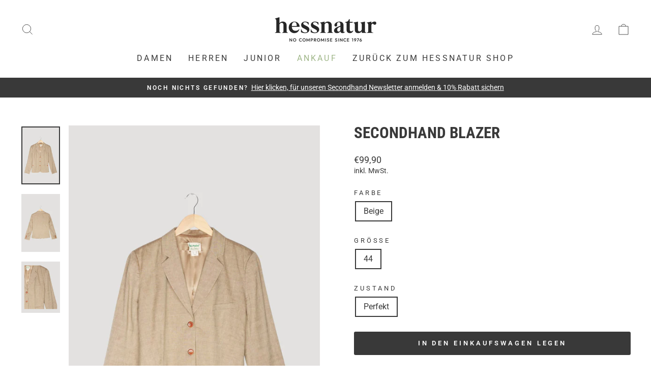

--- FILE ---
content_type: text/javascript; charset=utf-8
request_url: https://secondhand.hessnatur.com/products/secondhand-blazer-48.js
body_size: 1357
content:
{"id":8734262067525,"title":"Secondhand Blazer","handle":"secondhand-blazer-48","description":"\u003cdiv class=\"border-box\"\u003e\n    \u003cbutton class=\"accordion\"\u003e\n        \u003cdiv class=\"accordion-btn-text\"\u003e\n            \u003ch2 class=\"accordion-heading\"\u003eProduktdetails\u003c\/h2\u003e\n        \u003c\/div\u003e\n    \u003c\/button\u003e\n    \u003cdiv class=\"accordion-content\"\u003e\n        \u003cdiv class=\"accordion-text\"\u003e \u003c\/div\u003e\n    \u003c\/div\u003e\n\u003c\/div\u003e\n\u003cdiv class=\"border-box\"\u003e\n    \u003cbutton class=\"accordion\"\u003e\n        \u003cdiv class=\"accordion-btn-text\"\u003e\n            \u003ch2 class=\"accordion-heading\"\u003eMaterial\u003c\/h2\u003e\n        \u003c\/div\u003e\n    \u003c\/button\u003e\n    \u003cdiv class=\"accordion-content\"\u003e\n        \u003cdiv class=\"accordion-text\"\u003e60% Leinen 40% Schurwolle\u003c\/div\u003e\n    \u003c\/div\u003e\n\u003c\/div\u003e\n\u003cdiv class=\"border-box\"\u003e\n    \u003cbutton class=\"accordion\"\u003e\n        \u003cdiv class=\"accordion-btn-text\"\u003e\n            \u003ch2 class=\"accordion-heading\"\u003eÜber hessnatur Secondhand Produkte\u003c\/h2\u003e\n        \u003c\/div\u003e\n    \u003c\/button\u003e\n    \u003cdiv class=\"accordion-content\"\u003e\n        \u003cdiv class=\"accordion-text\"\u003eJeder Secondhand Artikel wird von unserem Expertenteam eingehend geprüft und in eine der folgenden Stufen kategorisiert: \n\u003cli\u003ePerfekt - Fast wie neu: Ein nur selten benutzter Artikel mit möglichen Unvollkommenheiten, aber sonst im Top-Zustand. \n\u003c\/li\u003e\n\u003cli\u003eNeuwertig - Ein benutzter Artikel mit leichten, nicht sichtbaren Mängeln und Gebrauchsspuren.\n\u003c\/li\u003e\n\u003cli\u003eGut - Sichtbare Gebrauchspuren, die die Funktionalität des Artikels aber nicht einschränken. \u003c\/li\u003e\n\u003c\/div\u003e\n    \u003c\/div\u003e\n\u003c\/div\u003e\n\u003cscript\u003e\n    let acc = document.querySelectorAll(\".accordion\");\n    let i;\n\n    for (i = 0; i \u003c acc.length; i++) {\n        acc[i].addEventListener(\"click\", function () {\n        this.classList.toggle(\"active\");\n        let panel = this.nextElementSibling;\n        if (panel.style.maxHeight) {\n            panel.style.maxHeight = null;\n        } else {\n            panel.style.maxHeight = panel.scrollHeight + \"px\";\n        }\n        });\n    }\n\u003c\/script\u003e\n","published_at":"2023-11-24T13:52:45+01:00","created_at":"2023-11-24T13:52:45+01:00","vendor":"hessnatur Secondhand","type":"Blazer","tags":["Bekleidung","Blazer","Damen","Damen \u003e Bekleidung \u003e Blazer","preowned"],"price":9990,"price_min":9990,"price_max":9990,"available":true,"price_varies":false,"compare_at_price":null,"compare_at_price_min":0,"compare_at_price_max":0,"compare_at_price_varies":false,"variants":[{"id":47346970001733,"title":"Beige \/ 44 \/ Perfekt","option1":"Beige","option2":"44","option3":"Perfekt","sku":"NVG0O7AP11151159","requires_shipping":true,"taxable":true,"featured_image":{"id":51632435790149,"product_id":8734262067525,"position":1,"created_at":"2023-11-24T13:52:48+01:00","updated_at":"2023-11-24T13:52:48+01:00","alt":"Secondhand Blazer","width":1600,"height":2400,"src":"https:\/\/cdn.shopify.com\/s\/files\/1\/0691\/6282\/8074\/files\/NVG0O7AP11151159.jpg?v=1700830368","variant_ids":[47346970001733]},"available":true,"name":"Secondhand Blazer - Beige \/ 44 \/ Perfekt","public_title":"Beige \/ 44 \/ Perfekt","options":["Beige","44","Perfekt"],"price":9990,"weight":0,"compare_at_price":null,"inventory_management":"reverse-supply","barcode":null,"featured_media":{"alt":"Secondhand Blazer","id":44258913878341,"position":1,"preview_image":{"aspect_ratio":0.667,"height":2400,"width":1600,"src":"https:\/\/cdn.shopify.com\/s\/files\/1\/0691\/6282\/8074\/files\/NVG0O7AP11151159.jpg?v=1700830368"}},"quantity_rule":{"min":1,"max":null,"increment":1},"quantity_price_breaks":[],"requires_selling_plan":false,"selling_plan_allocations":[]}],"images":["\/\/cdn.shopify.com\/s\/files\/1\/0691\/6282\/8074\/files\/NVG0O7AP11151159.jpg?v=1700830368","\/\/cdn.shopify.com\/s\/files\/1\/0691\/6282\/8074\/files\/NVG0O7AP11151159_98c3191f-6476-46fd-b770-3732ccc4315c.jpg?v=1700830370","\/\/cdn.shopify.com\/s\/files\/1\/0691\/6282\/8074\/files\/NVG0O7AP11151159_9af929e0-df64-4230-bfb6-e6d58b8393b2.jpg?v=1700830372"],"featured_image":"\/\/cdn.shopify.com\/s\/files\/1\/0691\/6282\/8074\/files\/NVG0O7AP11151159.jpg?v=1700830368","options":[{"name":"Color","position":1,"values":["Beige"]},{"name":"Size","position":2,"values":["44"]},{"name":"Condition","position":3,"values":["Perfekt"]}],"url":"\/products\/secondhand-blazer-48","media":[{"alt":"Secondhand Blazer","id":44258913878341,"position":1,"preview_image":{"aspect_ratio":0.667,"height":2400,"width":1600,"src":"https:\/\/cdn.shopify.com\/s\/files\/1\/0691\/6282\/8074\/files\/NVG0O7AP11151159.jpg?v=1700830368"},"aspect_ratio":0.667,"height":2400,"media_type":"image","src":"https:\/\/cdn.shopify.com\/s\/files\/1\/0691\/6282\/8074\/files\/NVG0O7AP11151159.jpg?v=1700830368","width":1600},{"alt":"Secondhand Blazer","id":44258914271557,"position":2,"preview_image":{"aspect_ratio":0.667,"height":2400,"width":1600,"src":"https:\/\/cdn.shopify.com\/s\/files\/1\/0691\/6282\/8074\/files\/NVG0O7AP11151159_98c3191f-6476-46fd-b770-3732ccc4315c.jpg?v=1700830370"},"aspect_ratio":0.667,"height":2400,"media_type":"image","src":"https:\/\/cdn.shopify.com\/s\/files\/1\/0691\/6282\/8074\/files\/NVG0O7AP11151159_98c3191f-6476-46fd-b770-3732ccc4315c.jpg?v=1700830370","width":1600},{"alt":"Secondhand Blazer","id":44258914566469,"position":3,"preview_image":{"aspect_ratio":0.75,"height":2400,"width":1800,"src":"https:\/\/cdn.shopify.com\/s\/files\/1\/0691\/6282\/8074\/files\/NVG0O7AP11151159_9af929e0-df64-4230-bfb6-e6d58b8393b2.jpg?v=1700830372"},"aspect_ratio":0.75,"height":2400,"media_type":"image","src":"https:\/\/cdn.shopify.com\/s\/files\/1\/0691\/6282\/8074\/files\/NVG0O7AP11151159_9af929e0-df64-4230-bfb6-e6d58b8393b2.jpg?v=1700830372","width":1800}],"requires_selling_plan":false,"selling_plan_groups":[]}